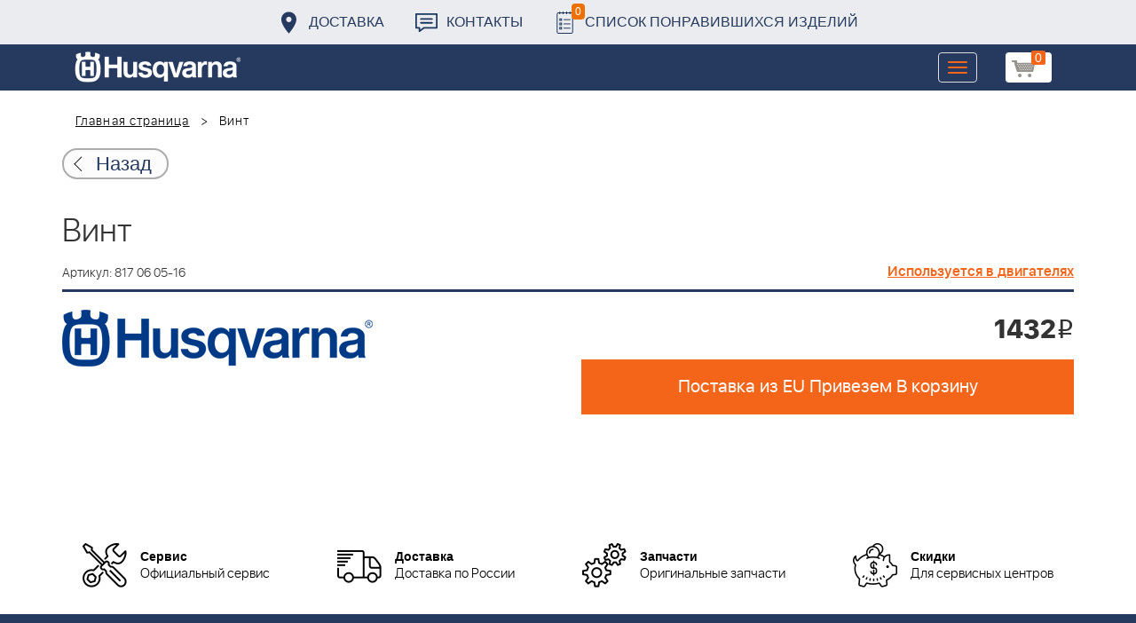

--- FILE ---
content_type: text/html; charset=UTF-8
request_url: https://benzolider.spb.ru/ajax/updatepricedetail.php
body_size: -62
content:
{"COST":1432}

--- FILE ---
content_type: text/css
request_url: https://benzolider.spb.ru/bitrix/cache/css/s1/huskvarna/kernel_main/kernel_main.css?176300824816759
body_size: 4327
content:
/* /bitrix/js/main/core/css/core.min.css?16014603412854 */
/* /bitrix/js/main/core/css/core_popup.min.css?160146034113169 */


/* Start:/bitrix/js/main/core/css/core.min.css?16014603412854*/
.bx-timer-semicolon-off .bx-timer-semicolon{visibility:hidden}.bx-panel-tooltip{z-index:2210!important;overflow:hidden!important;position:absolute!important;letter-spacing:normal!important;list-style:none!important;text-align:left!important;text-indent:0!important;text-transform:none!important;visibility:visible!important;white-space:normal!important;word-spacing:normal!important;vertical-align:baseline!important;margin:0!important;padding:0!important;float:none!important;text-decoration:none!important;-webkit-border-radius:3px!important;-moz-border-radius:3px!important;border-radius:3px!important;-webkit-box-shadow:0 12px 10px rgba(0,0,0,.25)!important;-moz-box-shadow:0 12px 10px rgba(0,0,0,.25)!important;box-shadow:0 12px 10px rgba(0,0,0,.25)!important;border:1px solid;border-color:#a2a6ad #989ca1 #8e9398;background:#d0dbdd;background:-webkit-linear-gradient(top,rgba(227,233,234,.95),rgba(198,210,213,.95));background:-moz-linear-gradient(top,rgba(227,233,234,.95),rgba(198,210,213,.95));background:-o-linear-gradient(top,rgba(227,233,234,.95),rgba(198,210,213,.95));background:-ms-linear-gradient(top,rgba(227,233,234,.95),rgba(198,210,213,.95));background:linear-gradient(to bottom,rgba(227,233,234,.95),rgba(198,210,213,.95));filter:progid:DXImageTransform.Microsoft.gradient(startColorstr='#f2e3e9ea',endColorstr='#f2c6d2d5',GradientType=0)}.bx-panel-tooltip div{display:block!important}.bx-panel-tooltip .bx-panel-tooltip-top-border,.bx-panel-tooltip .bx-panel-tooltip-bottom-border{display:none!important}.bx-panel-tooltip-content{overflow:hidden!important;position:relative!important;z-index:10!important;display:inline-block!important}.bx-panel-tooltip-title{font:normal normal bold 14px/normal "Helvetica Neue",Helvetica,Arial,sans-serif!important;color:#16191a!important;position:relative!important;padding:7px 10px 0 10px!important;margin:0!important;text-shadow:0 1px rgba(255,255,255,0.66)}.bx-panel-tooltip-text{font:normal normal normal 12px/normal "Helvetica Neue",Helvetica,Arial,sans-serif!important;color:#272b31!important;padding:9px 10px 10px 10px!important;margin:0!important;position:relative!important;text-shadow:0 1px rgba(255,255,255,0.25)}.bx-panel-tooltip-close{position:absolute!important;height:20px!important;background:scroll transparent url(/bitrix/js/main/core/css/../images/panel/top-panel-sprite-2.png) no-repeat -9px -1881px!important;width:25px!important;top:0!important;right:0!important;z-index:5!important;display:block!important}.bx-panel-tooltip-close:hover{background:scroll transparent url(/bitrix/js/main/core/css/../images/panel/top-panel-sprite-2.png) no-repeat -32px -1881px!important}.bx-panel-tooltip-text a{font:normal normal normal 12px/normal "Helvetica Neue",Helvetica,Arial,sans-serif!important}.bx-panel-tooltip-text a,.bx-panel-tooltip-text a:hover{color:#272b31!important;text-decoration:underline!important}.bx-clear{clear:both}
/* End */


/* Start:/bitrix/js/main/core/css/core_popup.min.css?160146034113169*/
@font-face{font-family:"OpenSans-Bold";src:url("/bitrix/fonts/opensans-bold.eot");src:local("Open Sans Bold"),url("/bitrix/fonts/opensans-bold.woff") format("woff"),url("/bitrix/fonts/opensans-bold.ttf") format("truetype");font-weight:normal;font-style:normal}.popup-window{background-color:#fff;box-shadow:0 7px 21px rgba(83,92,105,.12),0 -1px 6px 0 rgba(83,92,105,.06);padding:10px;font:13px "Helvetica Neue",Helvetica,Arial,sans-serif}.popup-window.popup-window-with-titlebar{padding:0 10px 10px}.popup-window.popup-window-no-paddings,.popup-window.popup-window-no-paddings .popup-window-content{padding:0}.popup-window-delimiter{background-color:#f0f1f2;display:block;height:1px;line-height:1px}.popup-window-buttons{text-align:center;padding:20px 0 10px;position:relative}.popup-window-button{display:inline-block;height:39px;line-height:39px;margin:0 12px 0 0;background:#ecedef;border-radius:2px;cursor:pointer;color:#7a818a;font-family:"OpenSans-Bold",Helvetica,Arial,sans-serif;font-size:12px;font-weight:normal;outline:0;padding:0 18px;vertical-align:middle;text-decoration:none;text-transform:uppercase;text-shadow:none;white-space:nowrap;-webkit-box-shadow:0 0 0 1px #c6cdd3 inset;box-shadow:0 0 0 1px #c6cdd3 inset;-webkit-font-smoothing:antialiased;-webkit-transition:background-color .2s linear,color .2s linear;transition:background-color .2s linear,color .2s linear}.popup-window-button:before,.popup-window-button:after{display:none}.popup-window-button:hover{background:#cfd4d8;color:#535c69}.popup-window-button:last-child{margin-right:0}.popup-window-button-accept,.popup-window-button-create{background:#bbed21;-webkit-box-shadow:none;box-shadow:none;color:#535c69}.popup-window-button-accept:hover,.popup-window-button-create:hover{background:#d2f95f;color:#535c69}.popup-window-button-wait{color:transparent!important;position:relative}.popup-window-button-wait .popup-window-button-text{opacity:0}.popup-window-button-wait:before{background:none!important;box-shadow:inset 0 0 0 1px #fff;border-radius:50%;color:#fff;display:block!important;content:'_'!important;font-size:10px;font-family:"Helvetica Neue",Helvetica,Arial,sans-serif;line-height:10px;height:21px;top:10px;left:50%;margin:0 0 0 -11px;padding-right:6px;position:absolute;text-align:right;width:15px}.popup-window-button-wait:after{background:#fff!important;content:' '!important;display:block!important;height:7px;position:absolute;top:13px;left:50%;padding:0;width:1px;-webkit-transform-origin:0 100%;transform-origin:0 100%;animation:popup-window-button-animation 1s infinite linear}.popup-window-button-create.popup-window-button-wait:before,.popup-window-button-accept.popup-window-button-wait:before{color:#535c69;-webkit-box-shadow:inset 0 0 0 1px #535c69;box-shadow:inset 0 0 0 1px #535c69}.popup-window-button-create.popup-window-button-wait:after,.popup-window-button-accept.popup-window-button-wait:after{background:#535c69!important}@keyframes popup-window-button-animation{0%{transform:rotate(0deg)}100%{transform:rotate(360deg)}}.popup-window-button-decline{background:#f1361b;color:#fff;-webkit-box-shadow:none;box-shadow:none}.popup-window-button-decline:hover{background:#cc1a00;color:#fff}.popup-window-button-cancel{font-weight:normal}.popup-window-button-blue{background-color:#3bc8f5;box-shadow:none;color:#fff}.popup-window-button-blue:hover{background-color:#3fddff;color:#fff}.popup-window-button-blue:active{background-color:#13b1e3;color:#fff}.popup-window-button-link,.popup-window-button-link-cancel,.popup-window-button-link:hover,.popup-window-button-link:active{background:0;-webkit-box-shadow:none;box-shadow:none}.popup-window-button-link{border-bottom:1px solid #c0c2c5;border-radius:0;color:#535c69;cursor:pointer;height:17px;line-height:17px;-webkit-transition:border-bottom-color .15s linear;transition:border-bottom-color .15s linear;padding:0}.popup-window-button-link:hover,.popup-window-button-link:active{border-bottom-color:#535c69;color:#535c69;line-height:17px;height:17px}.popup-window-button-link-cancel{color:#f1361b;border-bottom-color:#ffb4a9}.popup-window-button.popup-window-button-link-cancel:hover,.popup-window-button.popup-window-button-link-cancel:active{border-bottom-color:#f1361b;color:#f1361b}.popup-window-button-disable{cursor:default;opacity:.3}.popup-window-titlebar{height:49px}.popup-window-titlebar-text,.popup-window-titlebar-text-version{-webkit-box-sizing:border-box;box-sizing:border-box;color:#80868e;display:inline-block;font-size:14px;font-weight:bold;max-width:100%;line-height:49px;overflow:hidden;padding:0 30px 0 10px;text-overflow:ellipsis;white-space:nowrap}.popup-window-titlebar-text-version{font-weight:normal;font-size:13px;padding-left:0}.popup-window-content{box-sizing:border-box;background-color:#fff}.popup-window-with-titlebar .popup-window-content,.popup-window-content-gray .popup-window-content{background-color:#eef2f4}.popup-window-content-white .popup-window-content{background-color:#fff}.popup-window-with-titlebar .popup-window-content{padding:20px}.popup-window-content-no-paddings .popup-window-content{padding:0}.popup-window-close-icon{cursor:pointer;height:27px;outline:0;opacity:.5;position:absolute;right:0;top:0;width:27px;-webkit-transition:opacity .2s linear;transition:opacity .2s linear}.popup-window-close-icon:after{display:block;position:absolute;top:50%;left:50%;transform:translate3d(-50%,-50%,0);width:10px;height:10px;background-image:url([data-uri]);background-repeat:no-repeat;background-size:cover;content:""}.popup-window-titlebar-close-icon{top:12px;right:10px}.popup-window-close-icon:hover{opacity:1}.popup-window-angly{display:none;height:22px;position:absolute;overflow:hidden;width:33px}.popup-window-angly:before{background-color:#fff;-webkit-box-shadow:0 0 21px rgba(83,92,105,.13);box-shadow:0 0 21px rgba(83,92,105,.13);content:'';height:15px;position:absolute;left:9px;top:16px;transform:rotate(45deg);transform-origin:50% 50%;width:15px}.popup-window-angly-top{display:block;left:10px;margin:0;top:-22px}.popup-window-angly-right{display:block;right:-17px;top:10px;height:30px;width:17px}.popup-window-angly-right::before{left:-9px;top:8px}.popup-window-angly-bottom{bottom:-20px;display:block;height:20px;margin-left:10px}.popup-window-angly-bottom::before{top:-9px}.popup-window-angly-left{display:block;left:-14px;top:10px;height:30px;width:14px}.popup-window-angly-left::before{left:8px;top:8px}.popup-window-overlay{position:absolute;top:0;left:0;display:none;background:#333;filter:alpha(opacity=50);-moz-opacity:.5;opacity:.5}.popup-window-resize{opacity:0;transition:opacity .3s;position:absolute;right:0;bottom:0;width:10px;height:10px;background:url("[data-uri]");cursor:nwse-resize}.popup-window:hover .popup-window-resize{opacity:1}.menu-popup{padding:8px 0}.menu-popup-title{margin:0 0 7px 0;padding:0 0 0 4px;color:#4c4c4c;white-space:nowrap;font:normal normal normal 12px/normal Arial,Helvetica,sans-serif}.menu-popup .menu-popup-item{background-color:transparent;display:block;cursor:pointer;height:36px;position:relative;text-decoration:none;outline:0;white-space:nowrap;-webkit-transition:background-color .3s linear;transition:background-color .3s linear}.menu-popup-item-icon{display:inline-block;height:16px;margin-left:11px;vertical-align:middle;width:19px}.menu-popup-item-text{display:inline-block;font-family:"Helvetica Neue",Helvetica,Arial,sans-serif;color:#525c68;line-height:36px;padding:0 15px 0 9px;text-decoration:none;vertical-align:middle;-webkit-transition:color .2s linear;transition:color .2s linear}.menu-popup-no-icon .menu-popup-item-text{padding:0 15px}.menu-popup-item-submenu .menu-popup-item-text{padding-right:28px}.menu-popup-item:hover,.menu-popup-item.menu-popup-item-open{background-color:#f6f8f9}.menu-popup-item:hover .menu-popup-item-text{color:#3b434f}.menu-popup-item-submenu:after{position:absolute;right:11px;top:50%;margin-top:-4px;width:6px;height:9px;background-image:url([data-uri]);background-size:cover;content:""}.bx-admin-submenu-opened{background:#f0f0f0!important;-webkit-border-radius:3px;border-radius:3px}.menu-popup-no-icon .menu-popup-item-icon{display:none}.menu-popup-item-view .menu-popup-item-icon{background:url(/bitrix/js/main/core/css/../images/popup/popup-menu-sprite.2.png) no-repeat scroll -45px -271px transparent}.menu-popup-item-edit .menu-popup-item-icon{background:url(/bitrix/js/main/core/css/../images/popup/popup-menu-sprite.2.png) no-repeat scroll -43px -291px transparent}.menu-popup-item-create .menu-popup-item-icon{background:url(/bitrix/js/main/core/css/../images/popup/popup-menu-sprite.2.png) no-repeat scroll -44px -311px transparent}.menu-popup-item-create-quick .menu-popup-item-icon{background:url(/bitrix/js/main/core/css/../images/popup/popup-menu-sprite.2.png) no-repeat scroll -43px -329px transparent}.menu-popup-item-take .menu-popup-item-icon{background:url(/bitrix/js/main/core/css/../images/popup/popup-menu-sprite.2.png) no-repeat scroll -43px -347px transparent}.menu-popup-item-begin .menu-popup-item-icon{background:url(/bitrix/js/main/core/css/../images/popup/popup-menu-sprite.2.png) no-repeat scroll -44px -367px transparent}.menu-popup-item-decline .menu-popup-item-icon{background:url(/bitrix/js/main/core/css/../images/popup/popup-menu-sprite.2.png) no-repeat scroll -44px -383px transparent}.menu-popup-item-reopen .menu-popup-item-icon{background:url(/bitrix/js/main/core/css/../images/popup/popup-menu-sprite.2.png) no-repeat scroll -42px -484px transparent}.menu-popup-item-complete .menu-popup-item-icon{background:url(/bitrix/js/main/core/css/../images/popup/popup-menu-sprite.2.png) no-repeat scroll -42px -502px transparent}.menu-popup-item-hold .menu-popup-item-icon{background:url(/bitrix/js/main/core/css/../images/popup/popup-menu-sprite.2.png) no-repeat scroll -44px -520px transparent}.menu-popup-item-accept .menu-popup-item-icon{background:url(/bitrix/js/main/core/css/../images/popup/popup-menu-sprite.2.png) no-repeat scroll -43px -347px transparent}.menu-popup-item-remake .menu-popup-item-icon{background:url(/bitrix/js/main/core/css/../images/popup/popup-menu-sprite.2.png) no-repeat scroll -44px -383px transparent}.menu-popup-item-delete .menu-popup-item-icon{background:url(/bitrix/js/main/core/css/../images/popup/popup-menu-sprite.2.png) no-repeat scroll -44px -535px transparent}.menu-popup-item-copy .menu-popup-item-icon{background:url(/bitrix/js/main/core/css/../images/popup/popup-menu-sprite.2.png) no-repeat scroll -42px -595px transparent}.menu-popup-item-delegate .menu-popup-item-icon{background:url(/bitrix/js/main/core/css/../images/popup/popup-menu-sprite.2.png) no-repeat scroll -42px -615px transparent}.menu-popup-item-add-to-tm .menu-popup-item-icon{background:url(/bitrix/js/main/core/css/../images/popup/popup-menu-sprite.2.png) no-repeat scroll -42px -634px transparent}.popup-window-button-left,.popup-window-button-right{display:none}.popup-window-dark{background-color:rgba(0,0,0,0.8);-webkit-border-radius:4px;border-radius:4px;box-shadow:0 19px 24px rgba(88,112,118,0.17)}.popup-window-dark .popup-window-content{background-color:transparent;color:#fff;margin:0}.popup-window-dark .popup-window-angly:before{background-color:rgba(0,0,0,0.8)}.popup-window-dark .popup-window-titlebar-text{color:#fff}.popup-window-dark .popup-window-close-icon:after{background-image:url([data-uri])}.popup-window-tabs-box{padding:10px 0 4px}.popup-window-tabs{position:relative;padding:0 20px 0 0;margin:0;height:42px;font-size:0;z-index:1}.popup-window-tab{display:inline-block;height:42px;margin:0 7px 0 0;padding:0 12px;border:0;vertical-align:top;font-size:14px;font-weight:bold;font-family:"Helvetica Neue",Helvetica,Arial,sans-serif;line-height:41px;color:#535c69;background-color:#ecf2f3;text-shadow:none;cursor:pointer;-webkit-transition:background-color .15s linear;transition:background-color .15s linear}.popup-window-tab:hover{background-color:#f7f9f9}.popup-window-tab-selected{position:relative;z-index:2;padding:0 11px;background-color:#fff!important;line-height:40px;border-radius:2px 2px 0 0;border:1px solid #c6cdd3;border-bottom:0;cursor:default}.popup-window-tabs-content{margin:0;padding:10px;border:1px solid #c6cdd3;border-radius:0 3px 3px}.popup-window-tab-content{display:none;padding:20px;background:#eef2f4}.popup-window-tabs-content-white .popup-window-tab-content{padding:10px;background:#fff}.popup-window-tab-content-selected{display:block}
/* End */


--- FILE ---
content_type: image/svg+xml
request_url: https://benzolider.spb.ru/local/templates/huskvarna/img/icon-marker.svg
body_size: 483
content:
<?xml version="1.0" encoding="utf-8"?>
<!-- Generator: Adobe Illustrator 21.0.2, SVG Export Plug-In . SVG Version: 6.00 Build 0)  -->
<svg version="1.1" id="mdi-map-marker" xmlns="http://www.w3.org/2000/svg" xmlns:xlink="http://www.w3.org/1999/xlink" x="0px"
	 y="0px" viewBox="0 0 14.3 20.5" style="enable-background:new 0 0 14.3 20.5;" xml:space="preserve">
<style type="text/css">
	.st0{fill:#263A5F;}
</style>
<path class="st0" d="M7.1,9.8c-1.4,0-2.5-1.1-2.5-2.5s1.1-2.5,2.5-2.5s2.5,1.1,2.5,2.5S8.5,9.8,7.1,9.8 M7.1,0.3c-3.9,0-7,3.1-7,7
	c0,5.3,7,13,7,13s7-7.8,7-13C14.1,3.4,11,0.3,7.1,0.3z"/>
</svg>
